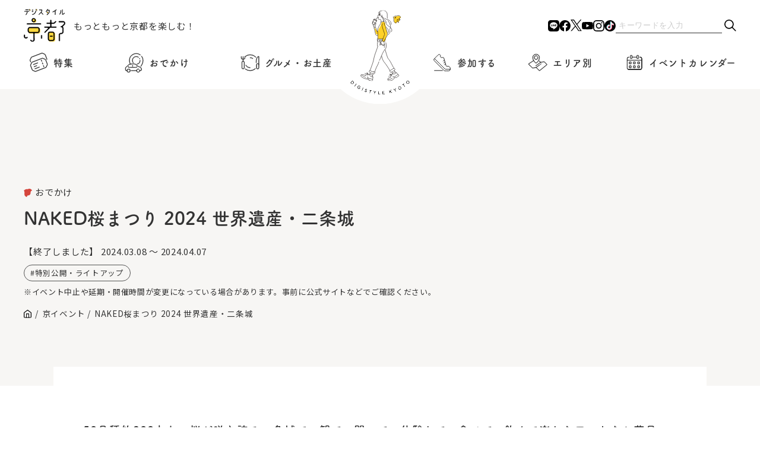

--- FILE ---
content_type: text/html; charset=UTF-8
request_url: https://www.digistyle-kyoto.com/event/39246
body_size: 15583
content:
<!DOCTYPE html><html lang="ja"><head><meta charset="utf-8">
<meta http-equiv="X-UA-Compatible" content="IE=edge">
<meta name="viewport" content="width=device-width,initial-scale=1">
<!-------------------- ページ情報 -------------------------->
<meta name="keywords" content="京都,イベント,観光,旅行,コース,おすすめ,お祭り,穴場,デート,美術館,芸術,アート,博物館,グルメ,口コミ,タカラサプライコミュニケーションズ株式会社">
<title>NAKED桜まつり 2024 世界遺産・二条城 | デジスタイル京都｜京都のイベント、観光、グルメ、お出かけスポットなどの情報満載 “京都を楽しむプロ”がおすすめするいろんな情報満載サイト</title>
<!------------------ favicon ----------------------->
<link rel="shortcut icon" href="https://www.digistyle-kyoto.com/assets/faviicon/favicon.ico">
<link rel="icon" href="https://www.digistyle-kyoto.com/assets/faviicon/favicon.ico">
<link rel="apple-touch-icon" href="https://www.digistyle-kyoto.com/assets/faviicon/favicon.ico">
<!-------------------- CSS -------------------------->
<link rel="stylesheet" href="https://cdn.jsdelivr.net/npm/swiper@8/swiper-bundle.min.css"/>
<link rel="stylesheet" href="https://www.digistyle-kyoto.com/assets/css/styles.css?ver2.8">
<link rel="stylesheet" href="https://www.digistyle-kyoto.com/assets/css/styles-sp.css?ver2.6">
<!-------------------- JS -------------------------->
<script src="https://www.digistyle-kyoto.com/assets/js/jquery-3.7.1.min.js"></script>
<!-------------------- slider -------------------------->
<script src="https://cdn.jsdelivr.net/npm/swiper@8/swiper-bundle.min.js"></script>
<script>
  (function(d) {
    var config = {
      kitId: 'fhe1aho',
      scriptTimeout: 3000,
      async: true
    },
    h=d.documentElement,t=setTimeout(function(){h.className=h.className.replace(/\bwf-loading\b/g,"")+" wf-inactive";},config.scriptTimeout),tk=d.createElement("script"),f=false,s=d.getElementsByTagName("script")[0],a;h.className+=" wf-loading";tk.src='https://use.typekit.net/'+config.kitId+'.js';tk.async=true;tk.onload=tk.onreadystatechange=function(){a=this.readyState;if(f||a&&a!="complete"&&a!="loaded")return;f=true;clearTimeout(t);try{Typekit.load(config)}catch(e){}};s.parentNode.insertBefore(tk,s)
  })(document);
</script>
<script async src="https://yads.c.yimg.jp/js/yads-async.js"></script>


<script type="text/javascript">
(function(i,s,o,g,r,a,m){i['GoogleAnalyticsObject']=r;i[r]=i[r]||function(){
  (i[r].q=i[r].q||[]).push(arguments)},i[r].l=1*new Date();a=s.createElement(o),

m=s.getElementsByTagName(o)[0];a.async=1;a.src=g;m.parentNode.insertBefore(a,m)

})(window,document,'script','https://www.google-analytics.com/analytics.js','ga');

  ga('create', 'UA-622410-1', 'auto');
  ga('send', 'pageview');
</script>

<!-- Global site tag (gtag.js) - Google Analytics -->
<script async src="https://www.googletagmanager.com/gtag/js?id=G-RN1J1DZHXQ"></script>
<script>
window.dataLayer = window.dataLayer || [];
function gtag(){dataLayer.push(arguments);}
gtag('js', new Date());
gtag('config', 'G-RN1J1DZHXQ');
</script>

<!-- event ogimage start -->
  <meta property="og:image" content="https://www.digistyle-kyoto.com/manager/wp-content/uploads/2024/02/9475-1.jpg" />
  <meta property="og:image:secure_url" content="https://www.digistyle-kyoto.com/manager/wp-content/uploads/2024/02/9475-1.jpg" />
  <meta name="twitter:image" content="https://www.digistyle-kyoto.com/manager/wp-content/uploads/2024/02/9475-1.jpg" />
<!-- event ogimage end -->
 
	<style>img:is([sizes="auto" i], [sizes^="auto," i]) { contain-intrinsic-size: 3000px 1500px }</style>
	
		<!-- All in One SEO 4.9.1 - aioseo.com -->
	<meta name="description" content="50品種約300本もの桜が咲き誇る二条城で、観て、聞いて、体験して、食べて、飲んで楽しむアートなお花見 &amp;nb" />
	<meta name="robots" content="max-image-preview:large" />
	<link rel="canonical" href="https://www.digistyle-kyoto.com/event/39246" />
	<meta name="generator" content="All in One SEO (AIOSEO) 4.9.1" />
		<meta property="og:locale" content="ja_JP" />
		<meta property="og:site_name" content="デジスタイル京都｜京都のイベント、観光、グルメ、お出かけスポットなどの情報満載　“京都を楽しむプロ”がおすすめするいろんな情報満載サイト" />
		<meta property="og:type" content="article" />
		<meta property="og:title" content="NAKED桜まつり 2024 世界遺産・二条城 | デジスタイル京都｜京都のイベント、観光、グルメ、お出かけスポットなどの情報満載 “京都を楽しむプロ”がおすすめするいろんな情報満載サイト" />
		<meta property="og:description" content="50品種約300本もの桜が咲き誇る二条城で、観て、聞いて、体験して、食べて、飲んで楽しむアートなお花見 &amp;nb" />
		<meta property="og:url" content="https://www.digistyle-kyoto.com/event/39246" />
		<meta property="og:image" content="https://www.digistyle-kyoto.com/manager/wp-content/uploads/2024/02/9475-6.jpg" />
		<meta property="og:image:secure_url" content="https://www.digistyle-kyoto.com/manager/wp-content/uploads/2024/02/9475-6.jpg" />
		<meta property="og:image:width" content="960" />
		<meta property="og:image:height" content="639" />
		<meta property="article:published_time" content="2024-02-14T05:15:18+09:00" />
		<meta property="article:modified_time" content="2024-04-17T13:36:14+09:00" />
		<meta property="article:publisher" content="https://facebook.com/digistylekyoto" />
		<meta name="twitter:card" content="summary_large_image" />
		<meta name="twitter:site" content="@digistylekyoto" />
		<meta name="twitter:title" content="NAKED桜まつり 2024 世界遺産・二条城 | デジスタイル京都｜京都のイベント、観光、グルメ、お出かけスポットなどの情報満載 “京都を楽しむプロ”がおすすめするいろんな情報満載サイト" />
		<meta name="twitter:description" content="50品種約300本もの桜が咲き誇る二条城で、観て、聞いて、体験して、食べて、飲んで楽しむアートなお花見 &amp;nb" />
		<meta name="twitter:image" content="https://www.digistyle-kyoto.com/manager/wp-content/uploads/2024/02/9475-6.jpg" />
		<script type="application/ld+json" class="aioseo-schema">
			{"@context":"https:\/\/schema.org","@graph":[{"@type":"BreadcrumbList","@id":"https:\/\/www.digistyle-kyoto.com\/event\/39246#breadcrumblist","itemListElement":[{"@type":"ListItem","@id":"https:\/\/www.digistyle-kyoto.com#listItem","position":1,"name":"\u5bb6","item":"https:\/\/www.digistyle-kyoto.com","nextItem":{"@type":"ListItem","@id":"https:\/\/www.digistyle-kyoto.com\/event#listItem","name":"\u4eac\u30a4\u30d9\u30f3\u30c8"}},{"@type":"ListItem","@id":"https:\/\/www.digistyle-kyoto.com\/event#listItem","position":2,"name":"\u4eac\u30a4\u30d9\u30f3\u30c8","item":"https:\/\/www.digistyle-kyoto.com\/event","nextItem":{"@type":"ListItem","@id":"https:\/\/www.digistyle-kyoto.com\/category\/tourism#listItem","name":"\u304a\u3067\u304b\u3051"},"previousItem":{"@type":"ListItem","@id":"https:\/\/www.digistyle-kyoto.com#listItem","name":"\u5bb6"}},{"@type":"ListItem","@id":"https:\/\/www.digistyle-kyoto.com\/category\/tourism#listItem","position":3,"name":"\u304a\u3067\u304b\u3051","item":"https:\/\/www.digistyle-kyoto.com\/category\/tourism","nextItem":{"@type":"ListItem","@id":"https:\/\/www.digistyle-kyoto.com\/event\/39246#listItem","name":"NAKED\u685c\u307e\u3064\u308a 2024 \u4e16\u754c\u907a\u7523\u30fb\u4e8c\u6761\u57ce"},"previousItem":{"@type":"ListItem","@id":"https:\/\/www.digistyle-kyoto.com\/event#listItem","name":"\u4eac\u30a4\u30d9\u30f3\u30c8"}},{"@type":"ListItem","@id":"https:\/\/www.digistyle-kyoto.com\/event\/39246#listItem","position":4,"name":"NAKED\u685c\u307e\u3064\u308a 2024 \u4e16\u754c\u907a\u7523\u30fb\u4e8c\u6761\u57ce","previousItem":{"@type":"ListItem","@id":"https:\/\/www.digistyle-kyoto.com\/category\/tourism#listItem","name":"\u304a\u3067\u304b\u3051"}}]},{"@type":"Organization","@id":"https:\/\/www.digistyle-kyoto.com\/#organization","name":"\u30c7\u30b8\u30b9\u30bf\u30a4\u30eb\u4eac\u90fd","description":"\u30c7\u30b8\u30b9\u30bf\u30a4\u30eb\u4eac\u90fd\u306f\u3001\u4eac\u90fd\u3067\u958b\u50ac\u3055\u308c\u3066\u3044\u308b\u7f8e\u8853\u9928\u30fb\u535a\u7269\u9928\u306e\u5c55\u89a7\u4f1a\u3084\u3001\u821e\u53f0\u30fb\u6f14\u5287\u3001\u7279\u5225\u62dd\u89b3\u306a\u3069\u306e\u30a4\u30d9\u30f3\u30c8\uff06\u89b3\u5149\u60c5\u5831\u304c\u6e80\u8f09\u306aWeb\u30b5\u30a4\u30c8\u3067\u3059\u3002\u4eac\u90fd\u62e0\u70b9\u306e\u8001\u8217\u4f01\u696d\u30fb\u30bf\u30ab\u30e9\u30b5\u30d7\u30e9\u30a4\u30b3\u30df\u30e5\u30cb\u30b1\u30fc\u30b7\u30e7\u30f3\u30ba\u682a\u5f0f\u4f1a\u793e\u3067\u50cd\u304f\u4eac\u90fd\u5927\u597d\u304d\u30e1\u30f3\u30d0\u30fc\u304c\u904b\u55b6\u3057\u3066\u3044\u307e\u3059","url":"https:\/\/www.digistyle-kyoto.com\/","sameAs":["https:\/\/www.instagram.com\/digistyle_kyoto\/","https:\/\/www.tiktok.com\/@digistylekyoto?_t=8jXhmtvssRm&_r=1","https:\/\/www.youtube.com\/digistylekyoto"]},{"@type":"WebPage","@id":"https:\/\/www.digistyle-kyoto.com\/event\/39246#webpage","url":"https:\/\/www.digistyle-kyoto.com\/event\/39246","name":"NAKED\u685c\u307e\u3064\u308a 2024 \u4e16\u754c\u907a\u7523\u30fb\u4e8c\u6761\u57ce | \u30c7\u30b8\u30b9\u30bf\u30a4\u30eb\u4eac\u90fd\uff5c\u4eac\u90fd\u306e\u30a4\u30d9\u30f3\u30c8\u3001\u89b3\u5149\u3001\u30b0\u30eb\u30e1\u3001\u304a\u51fa\u304b\u3051\u30b9\u30dd\u30c3\u30c8\u306a\u3069\u306e\u60c5\u5831\u6e80\u8f09 \u201c\u4eac\u90fd\u3092\u697d\u3057\u3080\u30d7\u30ed\u201d\u304c\u304a\u3059\u3059\u3081\u3059\u308b\u3044\u308d\u3093\u306a\u60c5\u5831\u6e80\u8f09\u30b5\u30a4\u30c8","description":"50\u54c1\u7a2e\u7d04300\u672c\u3082\u306e\u685c\u304c\u54b2\u304d\u8a87\u308b\u4e8c\u6761\u57ce\u3067\u3001\u89b3\u3066\u3001\u805e\u3044\u3066\u3001\u4f53\u9a13\u3057\u3066\u3001\u98df\u3079\u3066\u3001\u98f2\u3093\u3067\u697d\u3057\u3080\u30a2\u30fc\u30c8\u306a\u304a\u82b1\u898b &nb","inLanguage":"ja","isPartOf":{"@id":"https:\/\/www.digistyle-kyoto.com\/#website"},"breadcrumb":{"@id":"https:\/\/www.digistyle-kyoto.com\/event\/39246#breadcrumblist"},"datePublished":"2024-02-14T14:15:18+09:00","dateModified":"2024-04-17T13:36:14+09:00"},{"@type":"WebSite","@id":"https:\/\/www.digistyle-kyoto.com\/#website","url":"https:\/\/www.digistyle-kyoto.com\/","name":"\u30c7\u30b8\u30b9\u30bf\u30a4\u30eb\u4eac\u90fd","description":"\u30c7\u30b8\u30b9\u30bf\u30a4\u30eb\u4eac\u90fd\u306f\u3001\u4eac\u90fd\u3067\u958b\u50ac\u3055\u308c\u3066\u3044\u308b\u7f8e\u8853\u9928\u30fb\u535a\u7269\u9928\u306e\u5c55\u89a7\u4f1a\u3084\u3001\u821e\u53f0\u30fb\u6f14\u5287\u3001\u7279\u5225\u62dd\u89b3\u306a\u3069\u306e\u30a4\u30d9\u30f3\u30c8\uff06\u89b3\u5149\u60c5\u5831\u304c\u6e80\u8f09\u306aWeb\u30b5\u30a4\u30c8\u3067\u3059\u3002\u4eac\u90fd\u62e0\u70b9\u306e\u8001\u8217\u4f01\u696d\u30fb\u30bf\u30ab\u30e9\u30b5\u30d7\u30e9\u30a4\u30b3\u30df\u30e5\u30cb\u30b1\u30fc\u30b7\u30e7\u30f3\u30ba\u682a\u5f0f\u4f1a\u793e\u3067\u50cd\u304f\u4eac\u90fd\u5927\u597d\u304d\u30e1\u30f3\u30d0\u30fc\u304c\u904b\u55b6\u3057\u3066\u3044\u307e\u3059","inLanguage":"ja","publisher":{"@id":"https:\/\/www.digistyle-kyoto.com\/#organization"}}]}
		</script>
		<!-- All in One SEO -->

<script type="text/javascript">
/* <![CDATA[ */
window._wpemojiSettings = {"baseUrl":"https:\/\/s.w.org\/images\/core\/emoji\/16.0.1\/72x72\/","ext":".png","svgUrl":"https:\/\/s.w.org\/images\/core\/emoji\/16.0.1\/svg\/","svgExt":".svg","source":{"concatemoji":"https:\/\/www.digistyle-kyoto.com\/manager\/wp-includes\/js\/wp-emoji-release.min.js?ver=6.8.3"}};
/*! This file is auto-generated */
!function(s,n){var o,i,e;function c(e){try{var t={supportTests:e,timestamp:(new Date).valueOf()};sessionStorage.setItem(o,JSON.stringify(t))}catch(e){}}function p(e,t,n){e.clearRect(0,0,e.canvas.width,e.canvas.height),e.fillText(t,0,0);var t=new Uint32Array(e.getImageData(0,0,e.canvas.width,e.canvas.height).data),a=(e.clearRect(0,0,e.canvas.width,e.canvas.height),e.fillText(n,0,0),new Uint32Array(e.getImageData(0,0,e.canvas.width,e.canvas.height).data));return t.every(function(e,t){return e===a[t]})}function u(e,t){e.clearRect(0,0,e.canvas.width,e.canvas.height),e.fillText(t,0,0);for(var n=e.getImageData(16,16,1,1),a=0;a<n.data.length;a++)if(0!==n.data[a])return!1;return!0}function f(e,t,n,a){switch(t){case"flag":return n(e,"\ud83c\udff3\ufe0f\u200d\u26a7\ufe0f","\ud83c\udff3\ufe0f\u200b\u26a7\ufe0f")?!1:!n(e,"\ud83c\udde8\ud83c\uddf6","\ud83c\udde8\u200b\ud83c\uddf6")&&!n(e,"\ud83c\udff4\udb40\udc67\udb40\udc62\udb40\udc65\udb40\udc6e\udb40\udc67\udb40\udc7f","\ud83c\udff4\u200b\udb40\udc67\u200b\udb40\udc62\u200b\udb40\udc65\u200b\udb40\udc6e\u200b\udb40\udc67\u200b\udb40\udc7f");case"emoji":return!a(e,"\ud83e\udedf")}return!1}function g(e,t,n,a){var r="undefined"!=typeof WorkerGlobalScope&&self instanceof WorkerGlobalScope?new OffscreenCanvas(300,150):s.createElement("canvas"),o=r.getContext("2d",{willReadFrequently:!0}),i=(o.textBaseline="top",o.font="600 32px Arial",{});return e.forEach(function(e){i[e]=t(o,e,n,a)}),i}function t(e){var t=s.createElement("script");t.src=e,t.defer=!0,s.head.appendChild(t)}"undefined"!=typeof Promise&&(o="wpEmojiSettingsSupports",i=["flag","emoji"],n.supports={everything:!0,everythingExceptFlag:!0},e=new Promise(function(e){s.addEventListener("DOMContentLoaded",e,{once:!0})}),new Promise(function(t){var n=function(){try{var e=JSON.parse(sessionStorage.getItem(o));if("object"==typeof e&&"number"==typeof e.timestamp&&(new Date).valueOf()<e.timestamp+604800&&"object"==typeof e.supportTests)return e.supportTests}catch(e){}return null}();if(!n){if("undefined"!=typeof Worker&&"undefined"!=typeof OffscreenCanvas&&"undefined"!=typeof URL&&URL.createObjectURL&&"undefined"!=typeof Blob)try{var e="postMessage("+g.toString()+"("+[JSON.stringify(i),f.toString(),p.toString(),u.toString()].join(",")+"));",a=new Blob([e],{type:"text/javascript"}),r=new Worker(URL.createObjectURL(a),{name:"wpTestEmojiSupports"});return void(r.onmessage=function(e){c(n=e.data),r.terminate(),t(n)})}catch(e){}c(n=g(i,f,p,u))}t(n)}).then(function(e){for(var t in e)n.supports[t]=e[t],n.supports.everything=n.supports.everything&&n.supports[t],"flag"!==t&&(n.supports.everythingExceptFlag=n.supports.everythingExceptFlag&&n.supports[t]);n.supports.everythingExceptFlag=n.supports.everythingExceptFlag&&!n.supports.flag,n.DOMReady=!1,n.readyCallback=function(){n.DOMReady=!0}}).then(function(){return e}).then(function(){var e;n.supports.everything||(n.readyCallback(),(e=n.source||{}).concatemoji?t(e.concatemoji):e.wpemoji&&e.twemoji&&(t(e.twemoji),t(e.wpemoji)))}))}((window,document),window._wpemojiSettings);
/* ]]> */
</script>
<link rel='stylesheet' id='sbi_styles-css' href='https://www.digistyle-kyoto.com/manager/wp-content/plugins/instagram-feed/css/sbi-styles.min.css?ver=6.10.0' type='text/css' media='all' />
<style id='wp-emoji-styles-inline-css' type='text/css'>

	img.wp-smiley, img.emoji {
		display: inline !important;
		border: none !important;
		box-shadow: none !important;
		height: 1em !important;
		width: 1em !important;
		margin: 0 0.07em !important;
		vertical-align: -0.1em !important;
		background: none !important;
		padding: 0 !important;
	}
</style>
<link rel='stylesheet' id='wp-block-library-css' href='https://www.digistyle-kyoto.com/manager/wp-includes/css/dist/block-library/style.min.css?ver=6.8.3' type='text/css' media='all' />
<style id='classic-theme-styles-inline-css' type='text/css'>
/*! This file is auto-generated */
.wp-block-button__link{color:#fff;background-color:#32373c;border-radius:9999px;box-shadow:none;text-decoration:none;padding:calc(.667em + 2px) calc(1.333em + 2px);font-size:1.125em}.wp-block-file__button{background:#32373c;color:#fff;text-decoration:none}
</style>
<link rel='stylesheet' id='aioseo/css/src/vue/standalone/blocks/table-of-contents/global.scss-css' href='https://www.digistyle-kyoto.com/manager/wp-content/plugins/all-in-one-seo-pack/dist/Lite/assets/css/table-of-contents/global.e90f6d47.css?ver=4.9.1' type='text/css' media='all' />
<style id='global-styles-inline-css' type='text/css'>
:root{--wp--preset--aspect-ratio--square: 1;--wp--preset--aspect-ratio--4-3: 4/3;--wp--preset--aspect-ratio--3-4: 3/4;--wp--preset--aspect-ratio--3-2: 3/2;--wp--preset--aspect-ratio--2-3: 2/3;--wp--preset--aspect-ratio--16-9: 16/9;--wp--preset--aspect-ratio--9-16: 9/16;--wp--preset--color--black: #000000;--wp--preset--color--cyan-bluish-gray: #abb8c3;--wp--preset--color--white: #ffffff;--wp--preset--color--pale-pink: #f78da7;--wp--preset--color--vivid-red: #cf2e2e;--wp--preset--color--luminous-vivid-orange: #ff6900;--wp--preset--color--luminous-vivid-amber: #fcb900;--wp--preset--color--light-green-cyan: #7bdcb5;--wp--preset--color--vivid-green-cyan: #00d084;--wp--preset--color--pale-cyan-blue: #8ed1fc;--wp--preset--color--vivid-cyan-blue: #0693e3;--wp--preset--color--vivid-purple: #9b51e0;--wp--preset--gradient--vivid-cyan-blue-to-vivid-purple: linear-gradient(135deg,rgba(6,147,227,1) 0%,rgb(155,81,224) 100%);--wp--preset--gradient--light-green-cyan-to-vivid-green-cyan: linear-gradient(135deg,rgb(122,220,180) 0%,rgb(0,208,130) 100%);--wp--preset--gradient--luminous-vivid-amber-to-luminous-vivid-orange: linear-gradient(135deg,rgba(252,185,0,1) 0%,rgba(255,105,0,1) 100%);--wp--preset--gradient--luminous-vivid-orange-to-vivid-red: linear-gradient(135deg,rgba(255,105,0,1) 0%,rgb(207,46,46) 100%);--wp--preset--gradient--very-light-gray-to-cyan-bluish-gray: linear-gradient(135deg,rgb(238,238,238) 0%,rgb(169,184,195) 100%);--wp--preset--gradient--cool-to-warm-spectrum: linear-gradient(135deg,rgb(74,234,220) 0%,rgb(151,120,209) 20%,rgb(207,42,186) 40%,rgb(238,44,130) 60%,rgb(251,105,98) 80%,rgb(254,248,76) 100%);--wp--preset--gradient--blush-light-purple: linear-gradient(135deg,rgb(255,206,236) 0%,rgb(152,150,240) 100%);--wp--preset--gradient--blush-bordeaux: linear-gradient(135deg,rgb(254,205,165) 0%,rgb(254,45,45) 50%,rgb(107,0,62) 100%);--wp--preset--gradient--luminous-dusk: linear-gradient(135deg,rgb(255,203,112) 0%,rgb(199,81,192) 50%,rgb(65,88,208) 100%);--wp--preset--gradient--pale-ocean: linear-gradient(135deg,rgb(255,245,203) 0%,rgb(182,227,212) 50%,rgb(51,167,181) 100%);--wp--preset--gradient--electric-grass: linear-gradient(135deg,rgb(202,248,128) 0%,rgb(113,206,126) 100%);--wp--preset--gradient--midnight: linear-gradient(135deg,rgb(2,3,129) 0%,rgb(40,116,252) 100%);--wp--preset--font-size--small: 13px;--wp--preset--font-size--medium: 20px;--wp--preset--font-size--large: 36px;--wp--preset--font-size--x-large: 42px;--wp--preset--spacing--20: 0.44rem;--wp--preset--spacing--30: 0.67rem;--wp--preset--spacing--40: 1rem;--wp--preset--spacing--50: 1.5rem;--wp--preset--spacing--60: 2.25rem;--wp--preset--spacing--70: 3.38rem;--wp--preset--spacing--80: 5.06rem;--wp--preset--shadow--natural: 6px 6px 9px rgba(0, 0, 0, 0.2);--wp--preset--shadow--deep: 12px 12px 50px rgba(0, 0, 0, 0.4);--wp--preset--shadow--sharp: 6px 6px 0px rgba(0, 0, 0, 0.2);--wp--preset--shadow--outlined: 6px 6px 0px -3px rgba(255, 255, 255, 1), 6px 6px rgba(0, 0, 0, 1);--wp--preset--shadow--crisp: 6px 6px 0px rgba(0, 0, 0, 1);}:where(.is-layout-flex){gap: 0.5em;}:where(.is-layout-grid){gap: 0.5em;}body .is-layout-flex{display: flex;}.is-layout-flex{flex-wrap: wrap;align-items: center;}.is-layout-flex > :is(*, div){margin: 0;}body .is-layout-grid{display: grid;}.is-layout-grid > :is(*, div){margin: 0;}:where(.wp-block-columns.is-layout-flex){gap: 2em;}:where(.wp-block-columns.is-layout-grid){gap: 2em;}:where(.wp-block-post-template.is-layout-flex){gap: 1.25em;}:where(.wp-block-post-template.is-layout-grid){gap: 1.25em;}.has-black-color{color: var(--wp--preset--color--black) !important;}.has-cyan-bluish-gray-color{color: var(--wp--preset--color--cyan-bluish-gray) !important;}.has-white-color{color: var(--wp--preset--color--white) !important;}.has-pale-pink-color{color: var(--wp--preset--color--pale-pink) !important;}.has-vivid-red-color{color: var(--wp--preset--color--vivid-red) !important;}.has-luminous-vivid-orange-color{color: var(--wp--preset--color--luminous-vivid-orange) !important;}.has-luminous-vivid-amber-color{color: var(--wp--preset--color--luminous-vivid-amber) !important;}.has-light-green-cyan-color{color: var(--wp--preset--color--light-green-cyan) !important;}.has-vivid-green-cyan-color{color: var(--wp--preset--color--vivid-green-cyan) !important;}.has-pale-cyan-blue-color{color: var(--wp--preset--color--pale-cyan-blue) !important;}.has-vivid-cyan-blue-color{color: var(--wp--preset--color--vivid-cyan-blue) !important;}.has-vivid-purple-color{color: var(--wp--preset--color--vivid-purple) !important;}.has-black-background-color{background-color: var(--wp--preset--color--black) !important;}.has-cyan-bluish-gray-background-color{background-color: var(--wp--preset--color--cyan-bluish-gray) !important;}.has-white-background-color{background-color: var(--wp--preset--color--white) !important;}.has-pale-pink-background-color{background-color: var(--wp--preset--color--pale-pink) !important;}.has-vivid-red-background-color{background-color: var(--wp--preset--color--vivid-red) !important;}.has-luminous-vivid-orange-background-color{background-color: var(--wp--preset--color--luminous-vivid-orange) !important;}.has-luminous-vivid-amber-background-color{background-color: var(--wp--preset--color--luminous-vivid-amber) !important;}.has-light-green-cyan-background-color{background-color: var(--wp--preset--color--light-green-cyan) !important;}.has-vivid-green-cyan-background-color{background-color: var(--wp--preset--color--vivid-green-cyan) !important;}.has-pale-cyan-blue-background-color{background-color: var(--wp--preset--color--pale-cyan-blue) !important;}.has-vivid-cyan-blue-background-color{background-color: var(--wp--preset--color--vivid-cyan-blue) !important;}.has-vivid-purple-background-color{background-color: var(--wp--preset--color--vivid-purple) !important;}.has-black-border-color{border-color: var(--wp--preset--color--black) !important;}.has-cyan-bluish-gray-border-color{border-color: var(--wp--preset--color--cyan-bluish-gray) !important;}.has-white-border-color{border-color: var(--wp--preset--color--white) !important;}.has-pale-pink-border-color{border-color: var(--wp--preset--color--pale-pink) !important;}.has-vivid-red-border-color{border-color: var(--wp--preset--color--vivid-red) !important;}.has-luminous-vivid-orange-border-color{border-color: var(--wp--preset--color--luminous-vivid-orange) !important;}.has-luminous-vivid-amber-border-color{border-color: var(--wp--preset--color--luminous-vivid-amber) !important;}.has-light-green-cyan-border-color{border-color: var(--wp--preset--color--light-green-cyan) !important;}.has-vivid-green-cyan-border-color{border-color: var(--wp--preset--color--vivid-green-cyan) !important;}.has-pale-cyan-blue-border-color{border-color: var(--wp--preset--color--pale-cyan-blue) !important;}.has-vivid-cyan-blue-border-color{border-color: var(--wp--preset--color--vivid-cyan-blue) !important;}.has-vivid-purple-border-color{border-color: var(--wp--preset--color--vivid-purple) !important;}.has-vivid-cyan-blue-to-vivid-purple-gradient-background{background: var(--wp--preset--gradient--vivid-cyan-blue-to-vivid-purple) !important;}.has-light-green-cyan-to-vivid-green-cyan-gradient-background{background: var(--wp--preset--gradient--light-green-cyan-to-vivid-green-cyan) !important;}.has-luminous-vivid-amber-to-luminous-vivid-orange-gradient-background{background: var(--wp--preset--gradient--luminous-vivid-amber-to-luminous-vivid-orange) !important;}.has-luminous-vivid-orange-to-vivid-red-gradient-background{background: var(--wp--preset--gradient--luminous-vivid-orange-to-vivid-red) !important;}.has-very-light-gray-to-cyan-bluish-gray-gradient-background{background: var(--wp--preset--gradient--very-light-gray-to-cyan-bluish-gray) !important;}.has-cool-to-warm-spectrum-gradient-background{background: var(--wp--preset--gradient--cool-to-warm-spectrum) !important;}.has-blush-light-purple-gradient-background{background: var(--wp--preset--gradient--blush-light-purple) !important;}.has-blush-bordeaux-gradient-background{background: var(--wp--preset--gradient--blush-bordeaux) !important;}.has-luminous-dusk-gradient-background{background: var(--wp--preset--gradient--luminous-dusk) !important;}.has-pale-ocean-gradient-background{background: var(--wp--preset--gradient--pale-ocean) !important;}.has-electric-grass-gradient-background{background: var(--wp--preset--gradient--electric-grass) !important;}.has-midnight-gradient-background{background: var(--wp--preset--gradient--midnight) !important;}.has-small-font-size{font-size: var(--wp--preset--font-size--small) !important;}.has-medium-font-size{font-size: var(--wp--preset--font-size--medium) !important;}.has-large-font-size{font-size: var(--wp--preset--font-size--large) !important;}.has-x-large-font-size{font-size: var(--wp--preset--font-size--x-large) !important;}
:where(.wp-block-post-template.is-layout-flex){gap: 1.25em;}:where(.wp-block-post-template.is-layout-grid){gap: 1.25em;}
:where(.wp-block-columns.is-layout-flex){gap: 2em;}:where(.wp-block-columns.is-layout-grid){gap: 2em;}
:root :where(.wp-block-pullquote){font-size: 1.5em;line-height: 1.6;}
</style>
<link rel='stylesheet' id='toc-screen-css' href='https://www.digistyle-kyoto.com/manager/wp-content/plugins/table-of-contents-plus/screen.min.css?ver=2411.1' type='text/css' media='all' />
<style id='toc-screen-inline-css' type='text/css'>
div#toc_container {width: 100%;}div#toc_container ul li {font-size: 100%;}
</style>
<link rel='stylesheet' id='style-css' href='https://www.digistyle-kyoto.com/manager/wp-content/themes/original/style.css?ver=6.8.3' type='text/css' media='all' />
<link rel='stylesheet' id='wp-pagenavi-css' href='https://www.digistyle-kyoto.com/manager/wp-content/plugins/wp-pagenavi/pagenavi-css.css?ver=2.70' type='text/css' media='all' />
<script type="text/javascript" src="https://www.digistyle-kyoto.com/manager/wp-includes/js/jquery/jquery.min.js?ver=3.7.1" id="jquery-core-js"></script>
<script type="text/javascript" src="https://www.digistyle-kyoto.com/manager/wp-includes/js/jquery/jquery-migrate.min.js?ver=3.4.1" id="jquery-migrate-js"></script>
<link rel="https://api.w.org/" href="https://www.digistyle-kyoto.com/wp-json/" /><link rel="alternate" title="JSON" type="application/json" href="https://www.digistyle-kyoto.com/wp-json/wp/v2/event/39246" /><link rel="EditURI" type="application/rsd+xml" title="RSD" href="https://www.digistyle-kyoto.com/manager/xmlrpc.php?rsd" />
<meta name="generator" content="WordPress 6.8.3" />
<link rel="alternate" title="oEmbed (JSON)" type="application/json+oembed" href="https://www.digistyle-kyoto.com/wp-json/oembed/1.0/embed?url=https%3A%2F%2Fwww.digistyle-kyoto.com%2Fevent%2F39246" />
<link rel="alternate" title="oEmbed (XML)" type="text/xml+oembed" href="https://www.digistyle-kyoto.com/wp-json/oembed/1.0/embed?url=https%3A%2F%2Fwww.digistyle-kyoto.com%2Fevent%2F39246&#038;format=xml" />
<meta name="generator" content="Elementor 3.33.2; features: e_font_icon_svg, additional_custom_breakpoints; settings: css_print_method-external, google_font-enabled, font_display-swap">
			<style>
				.e-con.e-parent:nth-of-type(n+4):not(.e-lazyloaded):not(.e-no-lazyload),
				.e-con.e-parent:nth-of-type(n+4):not(.e-lazyloaded):not(.e-no-lazyload) * {
					background-image: none !important;
				}
				@media screen and (max-height: 1024px) {
					.e-con.e-parent:nth-of-type(n+3):not(.e-lazyloaded):not(.e-no-lazyload),
					.e-con.e-parent:nth-of-type(n+3):not(.e-lazyloaded):not(.e-no-lazyload) * {
						background-image: none !important;
					}
				}
				@media screen and (max-height: 640px) {
					.e-con.e-parent:nth-of-type(n+2):not(.e-lazyloaded):not(.e-no-lazyload),
					.e-con.e-parent:nth-of-type(n+2):not(.e-lazyloaded):not(.e-no-lazyload) * {
						background-image: none !important;
					}
				}
			</style>
			</head>
<body class="wp-singular event-template-default single single-event postid-39246 wp-theme-original elementor-default elementor-kit-40302">
<!-------------------- header start -------------------------->
<div class="wrapper">
  <header class="header js-header">
    <div class="header-container">

      <div class="header-top">
        <div class="header-logo">
          <a href="https://www.digistyle-kyoto.com/" class="header-logo-link">
            <img src="https://www.digistyle-kyoto.com/assets/img/logo/logo_txt.svg" alt="デジスタイル京都" decoding="async">
            <p class="header-logo-txt">もっともっと<br class="sp">京都を楽しむ！</p>
          </a>
        </div>
        <div class="sns">
          <ul class="sns-list">
            <li class="sns-item"><a href="https://line.me/R/ti/p/@180htslk?oat_content=url" class="sns-link" target="_blank"><img src="https://www.digistyle-kyoto.com/assets/img/sns/icon_line.svg" alt="公式LINE"></a></li>
            <li class="sns-item"><a href="https://facebook.com/digistylekyoto" class="sns-link" target="_blank"><img src="https://www.digistyle-kyoto.com/assets/img/sns/icon_facebook.svg" alt="公式Facebook"></a></li>
            <li class="sns-item"><a href="https://twitter.com/digistylekyoto" class="sns-link" target="_blank"><img src="https://www.digistyle-kyoto.com/assets/img/sns/icon_x.svg" alt="公式X"></a></li>
            <li class="sns-item"><a href="https://www.youtube.com/digistylekyoto" class="sns-link" target="_blank"><img src="https://www.digistyle-kyoto.com/assets/img/sns/icon_youtube.svg" alt="公式YouTube"></a></li>
            <li class="sns-item"><a href="https://www.instagram.com/digistyle_kyoto/" class="sns-link" target="_blank"><img src="https://www.digistyle-kyoto.com/assets/img/sns/icon_instagram.svg" alt="公式instagram"></a></li>
            <li class="sns-item"><a href="https://www.tiktok.com/@digistylekyoto?_t=8jXhmtvssRm&_r=1" class="sns-link" target="_blank"><img src="https://www.digistyle-kyoto.com/assets/img/sns/icon_tiktok.svg" alt="公式Tiktok"></a></li>
          </ul>
          <div class="search">
			  	 <form action="https://www.digistyle-kyoto.com/" method="get" class="Search-form-style">
    <input type="text" name="s" value="" placeholder="キーワードを入力" id="s" class="form-text">
    <button type="submit" id="s" class="search-btn" aria-label="検索"><span class="dashicons dashicons-search"></span></button>
</form>          </div>
        </div>
      </div><!-- [/header-top] -->

      <div class="header-bottom">
        <div class="header-menu js-menu">
          <div class="header-menu-container">

          <div class="search sp">
            <form action="https://www.digistyle-kyoto.com/" method="get" class="Search-form-style">
              <input type="text" name="s" value="" placeholder="キーワードを入力" id="s" class="form-text">
              <button type="submit" id="s" class="search-btn" aria-label="検索"><span class="dashicons dashicons-search"></span></button>
            </form>            
          </div>

            <nav class="header-nav h-font">
              <ul class="header-nav-list">
                <li class="header-nav-item"><a href="https://www.digistyle-kyoto.com/special/" class="header-nav-link"><img src="https://www.digistyle-kyoto.com/assets/img/icon/icon_special.svg" alt="">特集</a></li>
                <li class="header-nav-item"><a href="https://www.digistyle-kyoto.com/tourism/" class="header-nav-link"><img src="https://www.digistyle-kyoto.com/assets/img/icon/icon_tourism.svg" alt="">おでかけ</a></li>
                <li class="header-nav-item"><a href="https://www.digistyle-kyoto.com/gourmet/" class="header-nav-link"><img src="https://www.digistyle-kyoto.com/assets/img/icon/icon_gourmet.svg" alt="">グルメ・お土産</a></li>
              </ul>
              <ul class="header-nav-list">
                <li class="header-nav-item"><a href="https://www.digistyle-kyoto.com/experience/" class="header-nav-link"><img src="https://www.digistyle-kyoto.com/assets/img/icon/icon_experience.svg" alt="">参加する</a></li>
                <li class="header-nav-item"><a href="https://www.digistyle-kyoto.com/area/" class="header-nav-link"><img src="https://www.digistyle-kyoto.com/assets/img/icon/icon_area.svg" alt="">エリア別</a></li>
                <li class="header-nav-item"><a href="https://www.digistyle-kyoto.com/event/" class="header-nav-link"><img src="https://www.digistyle-kyoto.com/assets/img/icon/icon_event.svg" alt="">イベントカレンダー</a></li>
              </ul>
              
              <ul class="header-nav-list sp">
                <li class="header-nav-item"><a href="https://www.digistyle-kyoto.com/aboutus/" class="header-nav-link">デジスタイル京都について</a></li>
              </ul>
            </nav>
            <div class="sp">
              <div class="sns">
                <div class="sns-info"><span>Follow Us</span>デジスタイル京都公式SNS</div>
                <ul class="sns-list">
                  <li class="sns-item"><a href="https://line.me/R/ti/p/@180htslk?oat_content=url" class="sns-link"><img src="https://www.digistyle-kyoto.com/assets/img/sns/icon_line.svg" alt="公式LINE"></a></li>
                  <li class="sns-item"><a href="https://facebook.com/digistylekyoto" class="sns-link" target="_blank"><img src="https://www.digistyle-kyoto.com/assets/img/sns/icon_facebook.svg" alt="公式Facebook"></a></li>
                  <li class="sns-item"><a href="https://twitter.com/digistylekyoto" class="sns-link" target="_blank"><img src="https://www.digistyle-kyoto.com/assets/img/sns/icon_x.svg" alt="公式X"></a></li>
                  <li class="sns-item"><a href="https://www.youtube.com/digistylekyoto" class="sns-link" target="_blank"><img src="https://www.digistyle-kyoto.com/assets/img/sns/icon_youtube.svg" alt="公式YouTube"></a></li>
                  <li class="sns-item"><a href="https://www.instagram.com/digistyle_kyoto/" class="sns-link" target="_blank"><img src="https://www.digistyle-kyoto.com/assets/img/sns/icon_instagram.svg" alt="公式instagram"></a></li>
                  <li class="sns-item"><a href="https://www.tiktok.com/@digistylekyoto?_t=8jXhmtvssRm&_r=1" class="sns-link" target="_blank"><img src="https://www.digistyle-kyoto.com/assets/img/sns/icon_tiktok.svg" alt="公式Tiktok"></a></li>
                </ul>
              </div>
            </div>
    
          </div>
        </div>
      </div><!-- [/header-bottom] -->

      <div class="header-logo-center">
        <a href="https://www.digistyle-kyoto.com/"><img src="https://www.digistyle-kyoto.com/assets/img/logo/logo_img.svg" alt="デジスタイル京都"></a>
      </div>

      <button type="button" class="header-button js-menu-trigger" aria-label="メニューボタン">
        <span class="header-button-lines">
          <span class="header-button-line header-button-line-top"></span>
          <span class="header-button-line header-button-line-center"></span>
          <span class="header-button-line header-button-line-bottom"></span>
        </span>
      </button>
      <span class="header-button-menu sp">MENU</span>

    </div>
  </header>
</div>
<!--------------------header end-------------------------->
<!--------------------headerに固定ここまで-------------------------->
<!--------------------contents-------------------------->


<div class="content c-single bk-ttl">
  <!------------------------------------>
	<section class="block">
      <div class="section-inner section-inner-min"><div class="wrap">
			<div class="width-ad1column"><script async src="https://pagead2.googlesyndication.com/pagead/js/adsbygoogle.js"></script>
<ins class="adsbygoogle"
     style="display:block"
     data-ad-format="fluid"
     data-ad-layout-key="-fm+3m+4f-br+bi"
     data-ad-client="ca-pub-5510291505109161"
     data-ad-slot="1192031708"></ins>
<script>
     window.onload = setTimeout(
        function() {
            (adsbygoogle = window.adsbygoogle || []).push({});
        },500
     );
</script></div>

		  			<div class="cat-group"><span class="article-cat-icon tourism">おでかけ</span></div>        <div class="txt-left ttl-box h1-ttl-box single-h1-ttl m-t10">
          <h1 class="main-ttl"><span class="jp">NAKED桜まつり 2024 世界遺産・二条城</span></h1>
        </div>
        
				<div class="date-item p-b10">
														<p class="date">
					<span class="red">【終了しました】</span>					2024.03.08 ～ 2024.04.07					</p>
								</div>
				
				<div class="tag-list">
					<a class="tag-item" href="https://www.digistyle-kyoto.com/event_category/event-special">特別公開・ライトアップ</a>                  </div>
				<p class="notes">※イベント中止や延期・開催時間が変更になっている場合があります。事前に公式サイトなどでご確認ください。</p>

				<div class="wrap breadcrumb m-b20">
					<ol>
						<li><a href="/"><span><img src="https://www.digistyle-kyoto.com/assets/img/icon/icon_home.svg" class="breadcrumb-home" alt="top"></span></a></li>
						<li><a href="/event/"><span>京イベント</span></a></li>
						<li><span>NAKED桜まつり 2024 世界遺産・二条城</span></li>
					</ol>
				</div>

        <div class="article-mainimg">
								</div>

      </div></div>
    </section>

		<section class="block">
			<div class="section-inner p-t0"><div class="bk-width-small"><div class="width-small">
				<h1><strong><span style="font-size: 14pt;">50品種約300本もの桜が咲き誇る二条城で、観て、聞いて、体験して、食べて、飲んで楽しむアートなお花見</span></strong></h1>
<p>&nbsp;</p>
<p>京都でも有数の桜スポットである二条城で夜桜を楽しむ桜まつりをクリエイティブカンパニー NAKED, INC.（ネイキッド）がプロデュース。50品種約300本もの日本の野生種・栽培品種や見頃が異なる桜が咲き、いつ来場してもネイキッドが彩るアートなお花見をお楽しみいただけます。</p>
<p>お花見といえばの飲食エリアはネイキッドの桜アートに包まれる空間に。さらに飲食メニューは桜のアルコールやドリンク、スイーツなど桜づくしのメニューをラインナップ。</p>
<p>飲食のみならず、桜のアート体験も変わらず充実。夜桜ライトアップや重要文化財・唐門での桜のプロジェクションマッピング、国宝・二の丸御殿内を飾る狩野派の障壁画をモチーフとしたデジタルアートなど、二条城ならではの桜まつりをお楽しみください。</p>

								<div class="li2 thumb-area">
					<ul>
						<li><img src="https://www.digistyle-kyoto.com/manager/wp-content/uploads/2024/02/9475-1.jpg" alt=""></li>
						<li><img src="https://www.digistyle-kyoto.com/manager/wp-content/uploads/2024/02/karamon.jpg" alt=""></li>
						<li><img src="https://www.digistyle-kyoto.com/manager/wp-content/uploads/2024/02/9475-6.jpg" alt=""></li>
					</ul>
				</div>
				
			</div></div></div>
		</section>



		<section class="block">
			<div class="section-inner p-t0"><div class="width-small">
						<div class="ttl-box txt-center article-searchttl">
				<div class="sub-ttl"><span class="en">Information</span></div>
				<div class="main-ttl"><span class="jp">スポット情報</span></div>
			</div>
			<table class="spot">
								<tr>
					<th>会場</th>
					<td>元離宮二条城</td>
				</tr>
												<tr>
					<th>日時</th>
					<td>2024年3月8日(金)～4月7日(日) 18:00～22:00 (最終入場：21:00)</td>
				</tr>
												<tr>
					<th>住所</th>
					<td>京都市中京区二条通堀川西入二条城町541</td>
				</tr>
												<tr>
					<th>交通</th>
					<td>地下鉄東西線「二条城前」駅下車すぐ</td>
				</tr>
																<tr>
					<th>料金</th>
					<td>＜早割チケット＞<br />
【月～木】中学生以上 1,600円、小学生 1,000円<br />
【金土日祝】中学生以上 2,000円、小学生 1,400円<br />
<br />
＜通常チケット＞<br />
【月～木】中学生以上 2,000円、小学生 1,200円<br />
【金土日祝】中学生以上 2,400円、小学生 1,600円<br />
<br />
＜特定日チケット＞<br />
※特定日：3月23日(土)、3月30日(土)<br />
【早割】中学生以上：2,400円　小学生：1,800円<br />
【通常】中学生以上：2,800円　小学生：2,000円<br />
<br />
＜注意事項＞<br />
※3月23日(土)、3月30日(土)ご来場の方は日付指定の「特定日チケット」をご購入ください。それ以外のチケットではご入場いただけません。<br />
※特定日は枚数制限がございます。<br />
※早割チケットは2月1日(木)10:00～3月7日(木)23:59の販売になります。<br />
※会場でも当日券を販売いたします。ただし、会場での当日券販売を制限させていただく可能性がございます。<br />
※障がい者割引券は、身体障害者手帳、療育手帳、精神障害者保健福祉手帳、ミライロID等をお持ちの方ご本人及び介護者1名までが対象となります。 入城改札口にて上記証明書をお見せください。<br />
※チケットは各種プレイガイドと全国のセブンイレブン、ローソン、ファミリーマート、ミニストップで購入可能です。<br />
※未就学児入場無料。<br />
※主催者の都合により休止または中止した場合を除き、チケットの返金・変更はできません。<br />
※混雑状況により、入場制限を行う場合がございます。<br />
※本イベントは21時最終入場です。入場待機列の状況により、21時以前に受付を終了する可能性があります。その場合、入場券をお持ちでも入場することができませんので、あらかじめご了承ください。<br />
※二条城の入城証（「世界遺産・二条城一口城主募金」特典、京都市民年間パスポート等）ではご入場いただけません。<br />
※本展では、観覧エリアが限定されており、二の丸御殿にはご入場いただけません。<br />
※場内での一脚・三脚のご使用はご遠慮願います。<br />
※ペット同伴不可。<br />
※場内には別途有料コンテンツがございます。</td>
				</tr>
																	<tr>
					<th nowrap="nowrap">お問合せ先</th>
					<td>NAKED桜まつり 2024 運営事務局(イベントに関するお問い合わせ)<br />
※受付日時：3月8日（金）～4月7日（日）<br />
月～土曜18:00～22:00／日曜・祝日11:00～22:00<br />
<br />
TEL	<a href="tel:050-1750-3979" class="tel_link">050-1750-3979</a></td>
				</tr>
												<tr>
					<th nowrap="nowrap">ホームページ</th>
					<td><p><a href="https://event.naked.works/nijojo/spring/" target="_blank" rel="noopener">https://event.naked.works/nijojo/spring/</a></p>
</td>
				</tr>
												<tr>
					<th nowrap="nowrap">補足情報</th>
					<td><p>◆二条城屈指の桜スポットでお酒やお茶を楽しめる、贅沢なお花見エリアとイベント入場券がセットになったプレミアムチケットの発売も決定。花見酒や京都老舗茶舗『福寿園』のお抹茶と和菓子、侍との記念撮影など、プレミアムお花見エリアならではのおもてなしをご用意しています。<br />
詳しくはホームページをご参照ください。</p>
<p>※会期中無休（雨天催行、荒天時は中止の可能性あり）<br />
※万が一の中止等は公式サイトや公式X（旧Twitter）にてお知らせします。<br />
※都合により内容は予告なく変更する場合があります。</p>
<p>&nbsp;</p>
<p>チケットに関するお問い合わせ<br />
■キョードーインフォメーション　TEL：0570-200-888<br />
※受付日時：2月１日（木）～4月6日（土）<br />
月～土曜11:00～18:00　※日曜・祝日休み</p>
</td>
				</tr>
							</table>
						<div class="width-ad1column p-t30"><script async src="https://pagead2.googlesyndication.com/pagead/js/adsbygoogle.js"></script>
<ins class="adsbygoogle"
     style="display:block"
     data-ad-format="fluid"
     data-ad-layout-key="-fm+3m+4f-br+bi"
     data-ad-client="ca-pub-5510291505109161"
     data-ad-slot="1192031708"></ins>
<script>
     window.onload = setTimeout(
        function() {
            (adsbygoogle = window.adsbygoogle || []).push({});
        },500
     );
</script></div>
			<div class="gmap"><iframe src="https://www.google.com/maps/embed?pb=!1m18!1m12!1m3!1d3267.720983321808!2d135.74672967575805!3d35.01368902281005!2m3!1f0!2f0!3f0!3m2!1i1024!2i768!4f13.1!3m3!1m2!1s0x600107d40a2b9b0b%3A0x106b8759906a2f2f!2z5YWD6Zui5a6u5LqM5p2h5Z-O!5e0!3m2!1sja!2sjp!4v1707885797578!5m2!1sja!2sjp" width="600" height="450" style="border:0;" allowfullscreen="" loading="lazy" referrerpolicy="no-referrer-when-downgrade"></iframe></div><!-- /.map -->			</div></div>
		</section>

		<section class="block">
			<div class="section-inner p-t0"><div class="wrap">
				<div class="share-ttl h-font">この記事をシェアする</div>
				<div class="sns">
					<ul class="sns-list">
						<li class="sns-item"><a href="https://social-plugins.line.me/lineit/share?url=https://www.digistyle-kyoto.com/event/39246&text=デジスタイル京都｜NAKED桜まつり 2024 世界遺産・二条城" rel="nofollow noopener" target="_blank"><img src="https://www.digistyle-kyoto.com/assets/img/sns/icon_line.svg" alt="公式LINE"></a></li>
						<li class="sns-item"><a href="http://www.facebook.com/share.php?u=https://www.digistyle-kyoto.com/event/39246" rel="nofollow noopener" target="_blank"><img src="https://www.digistyle-kyoto.com/assets/img/sns/icon_facebook.svg" alt="公式Facebook"></a></li>
						<li class="sns-item"><a href="https://twitter.com/share?url=https://www.digistyle-kyoto.com/event/39246&text=デジスタイル京都｜NAKED桜まつり 2024 世界遺産・二条城" class="sns-link" rel="nofollow noopener" target="_blank"><img src="https://www.digistyle-kyoto.com/assets/img/sns/icon_x.svg" alt="公式X"></a></li>
					</ul>
				</div>  
			</div></div>
		</section>

		<section class="block tag-search">
			<div class="section-inner bk-color1"><div class="wrap">
				<div class="ttl-box txt-center article-searchttl">
					<div class="sub-ttl"><span class="en">SEARCH</span></div>
					<h2 class="main-ttl"><span class="jp">タグで探す</span></h2>
				</div>
				<div class="tag-list">
					<a class="tag-item" href="https://www.digistyle-kyoto.com/magazine_tag/tag-newopen">NEW OPEN</a><a class="tag-item" href="https://www.digistyle-kyoto.com/magazine_tag/tag-liquor">お酒・ワイン</a><a class="tag-item" href="https://www.digistyle-kyoto.com/magazine_tag/tag-gourmet">グルメ・スイーツ</a><a class="tag-item" href="https://www.digistyle-kyoto.com/magazine_tag/tag-sacredplace">ロケ地・聖地・世界遺産</a><a class="tag-item" href="https://www.digistyle-kyoto.com/magazine_tag/tag-children">子どもと一緒</a><a class="tag-item" href="https://www.digistyle-kyoto.com/magazine_tag/tag-hotel">宿・ホテル</a><a class="tag-item" href="https://www.digistyle-kyoto.com/magazine_tag/tag-temple">寺院・神社</a><a class="tag-item" href="https://www.digistyle-kyoto.com/magazine_tag/tag-fukakusachild">深草子育て支援</a><a class="tag-item" href="https://www.digistyle-kyoto.com/magazine_tag/tag-tourism">観光・体験</a><a class="tag-item" href="https://www.digistyle-kyoto.com/magazine_tag/tag-celebration">誕生日・お祝い・記念日</a>				</div>
				</div>
			</div></div>
		</section>
		<section class="block">
    <div class="section-inner sp-p-t0 sp-p-b0">
      <div class="box-container width-small">
        <div class="box-inner"><div class="bnr-img">
          <div class="ad p-t20">
            <script async src="https://pagead2.googlesyndication.com/pagead/js/adsbygoogle.js"></script>
<ins class="adsbygoogle"
     style="display:block"
     data-ad-format="fluid"
     data-ad-layout-key="-fm+3m+4f-br+bi"
     data-ad-client="ca-pub-5510291505109161"
     data-ad-slot="1192031708"></ins>
<script>
     window.onload = setTimeout(
        function() {
            (adsbygoogle = window.adsbygoogle || []).push({});
        },500
     );
</script>          </div><!-- /.ad -->
        </div></div>
        <div class="box-inner"><div class="bnr-img">
          <div class="ad p-t20">
            <script async src="https://pagead2.googlesyndication.com/pagead/js/adsbygoogle.js"></script>
<ins class="adsbygoogle"
     style="display:block"
     data-ad-format="fluid"
     data-ad-layout-key="-f1+74-2h-dr+y6"
     data-ad-client="ca-pub-5510291505109161"
     data-ad-slot="4728931971"></ins>
<script>
     (adsbygoogle = window.adsbygoogle || []).push({});
</script>          </div><!-- /.ad -->
        </div></div>
      </div>
    </div>
</section>
</div>


<section class="block">
			<div class="section-inner"><div class="wrap">
				<div class="txt-center ttl-box h2-ttl-box">
					<div class="side-double-line"><h2 class="main-ttl"><span class="jp">人気記事</span></h2></div>
					<div class="sub-ttl"><span class="en">RANKING</span></div>
				</div>

				<div class="article-li4 js-more-scope">
				<div class="article-container type-container">

				<article class="article">
					<a href="https://www.digistyle-kyoto.com/event/50314" class="article-link">
						<figure class="article-img">
							<img src="https://www.digistyle-kyoto.com/manager/wp-content/uploads/2025/04/11794-1.jpg" alt="智積院で体験する非日常のひととき ～朝拝と精進料理の特別プラン～">
							<span class="type type-event">EVENT</span>
						</figure>
						<div class="article-info">
							<div class="article-date"><p class="date">2025.03.01 - 2026.02.28</p></div>
							<div class="article-ttl link-line">智積院で体験する非日常のひととき ～朝拝と精進料理の特別プラン～</div>
							<div class="cat-group"><span class="article-cat-icon tourism">おでかけ</span></div>
						</div>
					</a>
      	</article>
				<article class="article">
					<a href="https://www.digistyle-kyoto.com/event/53773" class="article-link">
						<figure class="article-img">
							<img src="https://www.digistyle-kyoto.com/manager/wp-content/uploads/2025/10/%E3%80%8C%E4%BA%AC%E9%83%BD%E9%8A%AD%E6%B9%AF-%E4%BA%8C%E5%8D%81%E5%9B%9B%E7%AF%80%E6%B0%97-%E6%B9%AF%E3%82%81%E3%81%90%E3%82%8A%E3%80%8D%E3%83%9D%E3%82%B9%E3%82%BF%E3%83%BC-scaled.jpg" alt="京都市銭湯応援プロジェクト【京都銭湯 二十四節気 湯めぐり】">
							<span class="type type-event">EVENT</span>
						</figure>
						<div class="article-info">
							<div class="article-date"><p class="date">2025.12.07 - 2026.12.06</p></div>
							<div class="article-ttl link-line">京都市銭湯応援プロジェクト【京都銭湯 二十四節気 湯めぐり】</div>
							<div class="cat-group"><span class="article-cat-icon tourism">おでかけ</span></div>
						</div>
					</a>
      	</article>
				<article class="article">
					<a href="https://www.digistyle-kyoto.com/event/51098" class="article-link">
						<figure class="article-img">
							<img src="https://www.digistyle-kyoto.com/manager/wp-content/uploads/2025/05/%E2%98%85LCK2025_KV_1920x1080.jpg" alt="「LIGHT CYCLES KYOTO（ライトサイクル キョウト）」【京都府立植物園】">
							<span class="type type-event">EVENT</span>
						</figure>
						<div class="article-info">
							<div class="article-date"><p class="date">2025.05.24 - 2026.03.31</p></div>
							<div class="article-ttl link-line">「LIGHT CYCLES KYOTO（ライトサイクル キョウト）」【京都府立植物園】</div>
							<div class="cat-group"><span class="article-cat-icon tourism">おでかけ</span></div>
						</div>
					</a>
      	</article>
				<article class="article">
					<a href="https://www.digistyle-kyoto.com/event/54728" class="article-link">
						<figure class="article-img">
							<img src="https://www.digistyle-kyoto.com/manager/wp-content/uploads/2025/11/main.jpg" alt="ジミー大西 展「もうひとつのホームタウン」【エースホテル京都】">
							<span class="type type-event">EVENT</span>
						</figure>
						<div class="article-info">
							<div class="article-date"><p class="date">2025.11.01 - 2026.01.31</p></div>
							<div class="article-ttl link-line">ジミー大西 展「もうひとつのホームタウン」【エースホテル京都】</div>
							<div class="cat-group"><span class="article-cat-icon tourism">おでかけ</span></div>
						</div>
					</a>
      	</article>

				<article class="article">
					<a href="https://www.digistyle-kyoto.com/event/48416" class="article-link">
						<figure class="article-img">
							<img src="https://www.digistyle-kyoto.com/manager/wp-content/uploads/2024/12/%E9%87%8D%E7%BE%8E%E3%80%80%E4%B8%89%E5%BD%A9%E9%A6%AC%E4%BF%91%EF%BC%88%E4%BA%AC%E9%83%BD%E5%9B%BD%E7%AB%8B%E5%8D%9A%E7%89%A9%E9%A4%A8%EF%BC%89-2-scaled.jpg" alt="新春特集展示　うまづくし—干支を愛でる—【京都国立博物館】">
							<span class="type type-event">EVENT</span>
						</figure>
						<div class="article-info">
							<div class="article-date"><p class="date">2025.12.16 - 2026.01.25</p></div>
							<div class="article-ttl link-line">新春特集展示　うまづくし—干支を愛でる—【京都国立博物館】</div>
							<div class="cat-group"><span class="article-cat-icon tourism">おでかけ</span></div>
						</div>
					</a>
      	</article>
				<article class="article">
					<a href="https://www.digistyle-kyoto.com/event/54525" class="article-link">
						<figure class="article-img">
							<img src="https://www.digistyle-kyoto.com/manager/wp-content/uploads/2024/05/1000002301.jpg" alt="京都市役所前フリーマーケット">
							<span class="type type-event">EVENT</span>
						</figure>
						<div class="article-info">
							<div class="article-date"><p class="date">2026.02.08 - 2026.02.08</p></div>
							<div class="article-ttl link-line">京都市役所前フリーマーケット</div>
							<div class="cat-group"><span class="article-cat-icon tourism">おでかけ</span></div>
						</div>
					</a>
      	</article>
				<article class="article">
					<a href="https://www.digistyle-kyoto.com/event/54638" class="article-link">
						<figure class="article-img">
							<img src="https://www.digistyle-kyoto.com/manager/wp-content/uploads/2025/11/file1-%E3%83%A1%E3%82%A4%E3%83%B3%E3%83%93%E3%82%B8%E3%83%A5%E3%82%A2%E3%83%AB.jpg" alt="ペーパーワンダーランド2026冬 in京都">
							<span class="type type-event">EVENT</span>
						</figure>
						<div class="article-info">
							<div class="article-date"><p class="date">2026.02.21 - 2026.02.22</p></div>
							<div class="article-ttl link-line">ペーパーワンダーランド2026冬 in京都</div>
							<div class="cat-group"><span class="article-cat-icon tourism">おでかけ</span></div>
						</div>
					</a>
      	</article>
				<article class="article">
					<a href="https://www.digistyle-kyoto.com/event/54715" class="article-link">
						<figure class="article-img">
							<img src="https://www.digistyle-kyoto.com/manager/wp-content/uploads/2025/11/%E3%82%B9%E3%82%AF%E3%83%AA%E3%83%BC%E3%83%B3%E3%82%B7%E3%83%A7%E3%83%83%E3%83%88-2025-11-26-163746.png" alt="ビバスクエア京都　アイススケートパーク2025－26">
							<span class="type type-event">EVENT</span>
						</figure>
						<div class="article-info">
							<div class="article-date"><p class="date">2025.11.22 - 2026.02.23</p></div>
							<div class="article-ttl link-line">ビバスクエア京都　アイススケートパーク2025－26</div>
							<div class="cat-group"><span class="article-cat-icon tourism">おでかけ</span></div>
						</div>
					</a>
      	</article>
				
						</div></div>
				</div></div>
			</section>










<!--------------------contents-------------------------->
<section class="block">
  <div class="section-inner sp-p-b0"><div class="wrap">
    <div class="box-container width-small ttl-min-inner">
      <div class="box-inner">
        <div class="ttl-box h4-ttl-box"><h3 class="main-ttl"><span class="jp">プレゼント</span></h3></div>
		  <div class="box-inner-color"><a href="https://line.me/R/ti/p/@180htslk?oat_content=url" target="_blank"><img src="https://www.digistyle-kyoto.com/assets/img/bnr/footer_line.jpg" class="デジスタイル京都LINE公式アカウント"></a></div>
      </div>
      <div class="box-inner">
        <div class="ttl-box h4-ttl-box"><h3 class="main-ttl"><span class="jp">新店情報</span></h3></div>
        <div class="box-inner-color">
                                            <article class="article-side bk-color2">
                <a href="https://www.digistyle-kyoto.com/magazine/54651" class="article-link">
                  <figure class="article-img"><img src="https://www.digistyle-kyoto.com/manager/wp-content/uploads/2025/11/IMG_7833-320x240.jpg" alt="" decoding="async"></figure>
                                    <div class="article-info">
                      <div class="article-date">2025.11.23</div>
                      <div class="article-ttl link-line">京都の玄関口・東本願寺前に誕生した新たな“蕎麦と寿し”のお店―「蕎麦と寿し 七乃家（なのや）」―</div>
                      <div class="tag-group"><span class="article-tag"> #NEW OPEN #グルメ・スイーツ</span></div>
                  </div>
                </a>
              </article>
                              </div>
      </div>
    </div>
  </div></div>
</section>
<!--------------------footerに固定ここから-------------------------->
<!-------------------- footer -------------------------->
<footer class="block footer">
  <div class="section-inner"><div class="wrap">

    <div class="footer-main-container">
      <div class="footer-logo">
        <div class="footer-logo-item">
          <a href="https://www.digistyle-kyoto.com/"><img src="https://www.digistyle-kyoto.com/assets/img/logo/logo_imgtxt.svg" alt="デジスタイル京都"></a>
        </div>
        <div class="footer-sns">
          <div class="sns-info"><span>Follow Us</span>デジスタイル京都公式SNS</div>
          <div class="sns">
            <ul class="sns-list">
              <li class="sns-item"><a href="https://line.me/R/ti/p/@180htslk?oat_content=url" class="sns-link" target="_blank"><img src="https://www.digistyle-kyoto.com/assets/img/sns/icon_line.svg" alt="公式LINE"></a></li>
              <li class="sns-item"><a href="https://facebook.com/digistylekyoto" class="sns-link" target="_blank"><img src="https://www.digistyle-kyoto.com/assets/img/sns/icon_facebook.svg" alt="公式Facebook"></a></li>
              <li class="sns-item"><a href="https://twitter.com/digistylekyoto" class="sns-link" target="_blank"><img src="https://www.digistyle-kyoto.com/assets/img/sns/icon_x.svg" alt="公式X"></a></li>
              <li class="sns-item"><a href="https://www.youtube.com/digistylekyoto" class="sns-link" target="_blank"><img src="https://www.digistyle-kyoto.com/assets/img/sns/icon_youtube.svg" alt="公式YouTube"></a></li>
              <li class="sns-item"><a href="https://www.instagram.com/digistyle_kyoto/" class="sns-link" target="_blank"><img src="https://www.digistyle-kyoto.com/assets/img/sns/icon_instagram.svg" alt="公式instagram"></a></li>
              <li class="sns-item"><a href="https://www.tiktok.com/@digistylekyoto?_t=8jXhmtvssRm&_r=1" class="sns-link" target="_blank"><img src="https://www.digistyle-kyoto.com/assets/img/sns/icon_tiktok.svg" alt="公式Tiktok"></a></li>
            </ul>
          </div>  
        </div>
      </div>

      <div class="footer-link">
        <div class="footer-menu-container">
          <nav class="footer-nav h-font">
            <ul class="footer-nav-list">
              <li class="footer-nav-item"><a href="https://www.digistyle-kyoto.com/special/" class="header-nav-link"><img src="https://www.digistyle-kyoto.com/assets/img/icon/icon_special.svg" alt="">特集</a></li>
              <li class="footer-nav-item"><a href="https://www.digistyle-kyoto.com/tourism/" class="header-nav-link"><img src="https://www.digistyle-kyoto.com/assets/img/icon/icon_tourism.svg" alt="">おでかけ</a></li>
              <li class="footer-nav-item"><a href="https://www.digistyle-kyoto.com/gourmet/" class="header-nav-link"><img src="https://www.digistyle-kyoto.com/assets/img/icon/icon_gourmet.svg" alt="">グルメ・お土産</a></li>
              <li class="footer-nav-item"><a href="https://www.digistyle-kyoto.com/experience/" class="header-nav-link"><img src="https://www.digistyle-kyoto.com/assets/img/icon/icon_experience.svg" alt="">参加する</a></li>
              <li class="footer-nav-item"><a href="https://www.digistyle-kyoto.com/area/" class="header-nav-link"><img src="https://www.digistyle-kyoto.com/assets/img/icon/icon_area.svg" alt="">エリア別</a></li>
              <li class="footer-nav-item"><a href="https://www.digistyle-kyoto.com/event/" class="header-nav-link"><img src="https://www.digistyle-kyoto.com/assets/img/icon/icon_event.svg" alt="">イベントカレンダー</a></li>
              <li class="footer-nav-item"><a href="https://www.digistyle-kyoto.com/aboutus/" class="header-nav-link">デジスタイル京都について</a></li>
            </ul>
          </nav>
        </div>
        <div class="footer-bnr">
          <div class="footer-bnr-item"><a href="https://www.digistyle-kyoto.com/event_inquiry/">
            <img src="https://www.digistyle-kyoto.com/assets/img/bnr/footer_event_form.jpg?ver1" alt="">
            <span>イベント掲載ご希望の方</span>
          </a></div>
        </div>
      </div>
    </div>
    
    <div class="footer-sub-container">
      <ul class="footer-sub-list">
        <li class="footer-sub-item"><a href="https://www.digistyle-kyoto.com/sitemap/">サイトマップ</a></li>
        <li class="footer-sub-item"><a href="https://www.digistyle-kyoto.com/ad_inquiry/">広告掲載について</a></li>
        <li class="footer-sub-item"><a href="https://www.digistyle-kyoto.com/riyokiyaku/">ご利用規約</a></li>
        <li class="footer-sub-item"><a href="https://www.digistyle-kyoto.com/inquiry/">お問い合わせ</a></li>
        <li class="footer-sub-item"><a href="https://www.takara-sc.co.jp/" target="_blank">運営会社について</a></li>
        <li class="footer-sub-item"><a href="https://www.takara-sc.co.jp/privacypolicy/" target="_blank">プライバシーポリシー</a></li>
        <li class="footer-sub-item"><a href="https://www.digistyle-kyoto.com/cookie-policy/">クッキーポリシー</a></li>
      </ul>
    </div>

    <p class="footer-copy">Copyright©Takara Supply Communications Co.,Ltd ALL Rights Reserved.</p>
    
  </div></div>
</footer>

<div class="pagetop js-pagetop">
  <a href="#" class="pagetop-link">
      <span class="pagetop-txt">SCROLL TOP</span>
      <div class="pagetop-arrow"></div>
      <img src="https://www.digistyle-kyoto.com/assets/img/logo/logo_pagetop.png" alt="pagetop">
  </a>
</div>
<!--------------------JS-------------------------->
<script src="https://www.digistyle-kyoto.com/assets/js/scripts.js?ver1.0"></script>
<script type="speculationrules">
{"prefetch":[{"source":"document","where":{"and":[{"href_matches":"\/*"},{"not":{"href_matches":["\/manager\/wp-*.php","\/manager\/wp-admin\/*","\/manager\/wp-content\/uploads\/*","\/manager\/wp-content\/*","\/manager\/wp-content\/plugins\/*","\/manager\/wp-content\/themes\/original\/*","\/*\\?(.+)"]}},{"not":{"selector_matches":"a[rel~=\"nofollow\"]"}},{"not":{"selector_matches":".no-prefetch, .no-prefetch a"}}]},"eagerness":"conservative"}]}
</script>
<!-- Instagram Feed JS -->
<script type="text/javascript">
var sbiajaxurl = "https://www.digistyle-kyoto.com/manager/wp-admin/admin-ajax.php";
</script>
			<script>
				const lazyloadRunObserver = () => {
					const lazyloadBackgrounds = document.querySelectorAll( `.e-con.e-parent:not(.e-lazyloaded)` );
					const lazyloadBackgroundObserver = new IntersectionObserver( ( entries ) => {
						entries.forEach( ( entry ) => {
							if ( entry.isIntersecting ) {
								let lazyloadBackground = entry.target;
								if( lazyloadBackground ) {
									lazyloadBackground.classList.add( 'e-lazyloaded' );
								}
								lazyloadBackgroundObserver.unobserve( entry.target );
							}
						});
					}, { rootMargin: '200px 0px 200px 0px' } );
					lazyloadBackgrounds.forEach( ( lazyloadBackground ) => {
						lazyloadBackgroundObserver.observe( lazyloadBackground );
					} );
				};
				const events = [
					'DOMContentLoaded',
					'elementor/lazyload/observe',
				];
				events.forEach( ( event ) => {
					document.addEventListener( event, lazyloadRunObserver );
				} );
			</script>
			<script type="module"  src="https://www.digistyle-kyoto.com/manager/wp-content/plugins/all-in-one-seo-pack/dist/Lite/assets/table-of-contents.95d0dfce.js?ver=4.9.1" id="aioseo/js/src/vue/standalone/blocks/table-of-contents/frontend.js-js"></script>
<script type="text/javascript" id="toc-front-js-extra">
/* <![CDATA[ */
var tocplus = {"visibility_show":"open","visibility_hide":"close","width":"100%"};
/* ]]> */
</script>
<script type="text/javascript" src="https://www.digistyle-kyoto.com/manager/wp-content/plugins/table-of-contents-plus/front.min.js?ver=2411.1" id="toc-front-js"></script>
</body>
</html>




<!-- Dynamic page generated in 0.462 seconds. -->
<!-- Cached page generated by WP-Super-Cache on 2026-01-18 23:43:06 -->

<!-- super cache -->

--- FILE ---
content_type: text/html; charset=utf-8
request_url: https://www.google.com/recaptcha/api2/aframe
body_size: 249
content:
<!DOCTYPE HTML><html><head><meta http-equiv="content-type" content="text/html; charset=UTF-8"></head><body><script nonce="qhzuzT05y7rL_WEaUFbb8g">/** Anti-fraud and anti-abuse applications only. See google.com/recaptcha */ try{var clients={'sodar':'https://pagead2.googlesyndication.com/pagead/sodar?'};window.addEventListener("message",function(a){try{if(a.source===window.parent){var b=JSON.parse(a.data);var c=clients[b['id']];if(c){var d=document.createElement('img');d.src=c+b['params']+'&rc='+(localStorage.getItem("rc::a")?sessionStorage.getItem("rc::b"):"");window.document.body.appendChild(d);sessionStorage.setItem("rc::e",parseInt(sessionStorage.getItem("rc::e")||0)+1);localStorage.setItem("rc::h",'1768747394678');}}}catch(b){}});window.parent.postMessage("_grecaptcha_ready", "*");}catch(b){}</script></body></html>

--- FILE ---
content_type: image/svg+xml
request_url: https://www.digistyle-kyoto.com/assets/img/icon/icon_gourmet.svg
body_size: 3565
content:
<svg xmlns="http://www.w3.org/2000/svg" xmlns:xlink="http://www.w3.org/1999/xlink" width="50" height="50" viewBox="0 0 50 50">
  <defs>
    <clipPath id="clip-path">
      <rect id="長方形_419" data-name="長方形 419" width="33.215" height="31.316" transform="translate(-1 -2)" fill="#222" stroke="#222" stroke-width="0.5"/>
    </clipPath>
  </defs>
  <g id="グループ_4331" data-name="グループ 4331" transform="translate(21264 21105)">
    <g id="グループ_4329" data-name="グループ 4329" transform="translate(63)">
      <rect id="長方形_982" data-name="長方形 982" width="50" height="50" transform="translate(-21327 -21105)" fill="none"/>
      <g id="グループ_4332" data-name="グループ 4332" transform="translate(-21317 -21094)">
        <g id="グループ_452" data-name="グループ 452" clip-path="url(#clip-path)">
          <path id="パス_1422" data-name="パス 1422" d="M60.4,184.421a13.519,13.519,0,0,1-8.448-2.925.323.323,0,1,1,.4-.508,13.013,13.013,0,0,0,16.637-.452.324.324,0,0,1,.428.486,13.636,13.636,0,0,1-9.017,3.4" transform="translate(-45.123 -157.105)" fill="#222" stroke="#222" stroke-width="0.5"/>
          <path id="パス_1423" data-name="パス 1423" d="M68.858,4.72a.323.323,0,0,1-.233-.1A12.891,12.891,0,0,0,59.267.647a13.044,13.044,0,0,0-8.212,2.918.324.324,0,0,1-.409-.5A13.693,13.693,0,0,1,59.267,0a13.533,13.533,0,0,1,9.824,4.172.323.323,0,0,1-.233.548" transform="translate(-43.989 0)" fill="#222" stroke="#222" stroke-width="0.5"/>
          <path id="パス_1424" data-name="パス 1424" d="M67.151,140.56a8.759,8.759,0,0,1-7.524-4.32.324.324,0,1,1,.558-.327,8.109,8.109,0,0,0,6.965,4,.323.323,0,1,1,0,.647" transform="translate(-51.873 -118.187)" fill="#222" stroke="#222" stroke-width="0.5"/>
          <path id="パス_1425" data-name="パス 1425" d="M120.387,40.152a.321.321,0,0,1-.173-.051,8.031,8.031,0,0,0-4.321-1.257.323.323,0,1,1,0-.647,8.676,8.676,0,0,1,4.668,1.358.324.324,0,0,1-.174.6" transform="translate(-100.615 -33.254)" fill="#222" stroke="#222" stroke-width="0.5"/>
          <path id="パス_1426" data-name="パス 1426" d="M11.321,97.755a2.24,2.24,0,0,1-2.238-2.237V86.582a2.237,2.237,0,0,1,4.475,0v8.936a2.24,2.24,0,0,1-2.237,2.237m0-12.763a1.592,1.592,0,0,0-1.591,1.59v8.936a1.59,1.59,0,1,0,3.181,0V86.582a1.592,1.592,0,0,0-1.59-1.59" transform="translate(-7.908 -73.431)" fill="#222" stroke="#222" stroke-width="0.5"/>
          <path id="パス_1427" data-name="パス 1427" d="M24.2,31.688a.323.323,0,0,1-.323-.323V23.441a.323.323,0,0,1,.647,0v7.923a.324.324,0,0,1-.323.323" transform="translate(-20.786 -20.127)" fill="#222" stroke="#222" stroke-width="0.5"/>
          <path id="パス_1428" data-name="パス 1428" d="M4.238,28.155H2.587A2.739,2.739,0,0,1,0,25.292V23.44a.323.323,0,0,1,.647,0v1.852a2.094,2.094,0,0,0,1.94,2.216H4.238a2.094,2.094,0,0,0,1.94-2.216V23.44a.323.323,0,0,1,.647,0v1.852a2.739,2.739,0,0,1-2.587,2.863" transform="translate(0 -20.126)" fill="#222" stroke="#222" stroke-width="0.5"/>
          <path id="パス_1429" data-name="パス 1429" d="M201.159,124.481a2.24,2.24,0,0,1-2.237-2.237v-5.108a2.237,2.237,0,0,1,4.475,0v5.108a2.24,2.24,0,0,1-2.237,2.237m0-8.936a1.592,1.592,0,0,0-1.59,1.59v5.108a1.59,1.59,0,0,0,3.181,0v-5.108a1.592,1.592,0,0,0-1.59-1.59" transform="translate(-173.182 -100.03)" fill="#222" stroke="#222" stroke-width="0.5"/>
          <path id="パス_1430" data-name="パス 1430" d="M199.512,36.71a.323.323,0,0,1-.323-.323V22.806a2.61,2.61,0,0,0-1.428.712c-1.108,1.012-2.4,3.49-2.273,9.549a.323.323,0,1,1-.647.014c-.074-3.5.3-8.083,2.512-10.065a2.951,2.951,0,0,1,2.2-.859.323.323,0,0,1,.282.321v13.91a.323.323,0,0,1-.324.323" transform="translate(-169.62 -19.282)" fill="#222" stroke="#222" stroke-width="0.5"/>
        </g>
      </g>
    </g>
  </g>
</svg>


--- FILE ---
content_type: image/svg+xml
request_url: https://www.digistyle-kyoto.com/assets/img/icon/icon_tourism.svg
body_size: 4693
content:
<svg xmlns="http://www.w3.org/2000/svg" xmlns:xlink="http://www.w3.org/1999/xlink" width="50" height="50" viewBox="0 0 50 50">
  <defs>
    <clipPath id="clip-path">
      <rect id="長方形_422" data-name="長方形 422" width="35.215" height="35.931" transform="translate(-2 -2)" fill="#222" stroke="#222" stroke-width="0.5"/>
    </clipPath>
  </defs>
  <g id="グループ_4331" data-name="グループ 4331" transform="translate(21276 21110)">
    <g id="グループ_4329" data-name="グループ 4329" transform="translate(63)">
      <rect id="長方形_982" data-name="長方形 982" width="50" height="50" transform="translate(-21339 -21110)" fill="none"/>
      <g id="グループ_4330" data-name="グループ 4330" transform="translate(-21329 -21101)">
        <g id="グループ_459" data-name="グループ 459" clip-path="url(#clip-path)">
          <path id="パス_1445" data-name="パス 1445" d="M52.678,18.4a.328.328,0,0,1-.3-.192,18.709,18.709,0,0,1-.7-1.75,14.579,14.579,0,0,1-.822-4.693A11.771,11.771,0,0,1,69.681,2.344a.328.328,0,0,1-.394.525,11.115,11.115,0,0,0-17.772,8.9,13.926,13.926,0,0,0,.787,4.482,18.078,18.078,0,0,0,.673,1.689.328.328,0,0,1-.3.464" transform="translate(-44.185 0.001)" fill="#222" stroke="#222" stroke-width="0.5"/>
          <path id="パス_1446" data-name="パス 1446" d="M197.583,51.568a.328.328,0,0,1-.267-.519c1.647-2.308,3.611-5.891,3.611-9.858a11.009,11.009,0,0,0-2.32-6.8.328.328,0,0,1,.519-.4,11.659,11.659,0,0,1,2.457,7.2c0,4.141-2.03,7.854-3.733,10.239a.328.328,0,0,1-.267.138" transform="translate(-171.368 -29.421)" fill="#222" stroke="#222" stroke-width="0.5"/>
          <path id="パス_1447" data-name="パス 1447" d="M90.728,49.293a.327.327,0,0,1-.25-.115,6.783,6.783,0,0,1,9.066-9.943.328.328,0,0,1-.378.537,6.126,6.126,0,0,0-8.189,8.981.328.328,0,0,1-.25.541" transform="translate(-77.201 -33.016)" fill="#222" stroke="#222" stroke-width="0.5"/>
          <path id="パス_1448" data-name="パス 1448" d="M148.685,94.155a.328.328,0,0,1-.068-.649,6.153,6.153,0,0,0,4.841-5.991.328.328,0,1,1,.656,0,6.813,6.813,0,0,1-5.361,6.633.325.325,0,0,1-.069.007" transform="translate(-128.888 -75.744)" fill="#222" stroke="#222" stroke-width="0.5"/>
          <path id="パス_1449" data-name="パス 1449" d="M180.829,63.1a.328.328,0,0,1-.3-.2,6.143,6.143,0,0,0-.379-.731.328.328,0,0,1,.561-.341,6.8,6.8,0,0,1,.42.81.328.328,0,0,1-.3.459" transform="translate(-156.465 -53.58)" fill="#222" stroke="#222" stroke-width="0.5"/>
          <path id="パス_1450" data-name="パス 1450" d="M2.99,144.764l-.037,0L.92,144.535l-.019,0c-.152-.026-.436-.075-.695-1.388-.253-1.285-.459-3.886.576-4.536a13.709,13.709,0,0,0,3.166-2.757c1.474-1.637,2.538-2.82,7.561-2.946,5.251-.131,5.565.026,7.335,1.762.213.209.455.446.733.707a16.98,16.98,0,0,0,5.671,3.089,3.336,3.336,0,0,1,2.234,2.8c.022.234.032,1.648.032,1.828.023,1.328-1.018,1.593-3.213,1.656a.328.328,0,1,1-.019-.656c2.591-.075,2.584-.5,2.576-1,0-.311-.012-1.595-.029-1.77a2.678,2.678,0,0,0-1.8-2.248,17.624,17.624,0,0,1-5.906-3.231c-.284-.266-.528-.506-.743-.717-1.6-1.573-1.735-1.7-6.859-1.575-4.741.119-5.675,1.158-7.09,2.729a14.271,14.271,0,0,1-3.305,2.874,1.388,1.388,0,0,0-.408.932,8.88,8.88,0,0,0,.377,3.8l1.926.215a.328.328,0,0,1-.036.654" transform="translate(0 -115.432)" fill="#222" stroke="#222" stroke-width="0.5"/>
          <path id="パス_1451" data-name="パス 1451" d="M82.638,219.161H73.519a.328.328,0,1,1,0-.656h9.119a.328.328,0,0,1,0,.656" transform="translate(-63.586 -189.829)" fill="#222" stroke="#222" stroke-width="0.5"/>
          <path id="パス_1452" data-name="パス 1452" d="M23.224,204.278a2.948,2.948,0,1,1,2.948-2.948,2.951,2.951,0,0,1-2.948,2.948m0-5.24a2.292,2.292,0,1,0,2.292,2.292,2.294,2.294,0,0,0-2.292-2.292" transform="translate(-17.615 -172.347)" fill="#222" stroke="#222" stroke-width="0.5"/>
          <path id="パス_1453" data-name="パス 1453" d="M145.624,204.278a2.948,2.948,0,1,1,1.147-5.664.328.328,0,1,1-.256.6,2.291,2.291,0,1,0,1.125,1.022.328.328,0,1,1,.577-.313,2.948,2.948,0,0,1-2.593,4.35" transform="translate(-123.952 -172.347)" fill="#222" stroke="#222" stroke-width="0.5"/>
          <path id="パス_1454" data-name="パス 1454" d="M44.962,167.252h-.946l-1.5,0c-2.052,0-3.637-.02-4.705-.12-1.191-.111-1.735-.314-1.939-.724-.216-.433.071-.905.346-1.269a.328.328,0,1,1,.524.4c-.335.443-.288.568-.282.581.028.057.214.252,1.413.363,1.043.1,2.611.117,4.645.117l1.5,0c3.438.007,5.923.012,6.252-.473.014-.02.055-.081-.02-.269a.328.328,0,1,1,.609-.244.9.9,0,0,1-.046.881c-.464.684-1.911.762-5.851.762" transform="translate(-31.103 -143.351)" fill="#222" stroke="#222" stroke-width="0.5"/>
          <path id="パス_1455" data-name="パス 1455" d="M91.345,152.751a.328.328,0,0,1-.328-.328v-1.95a.328.328,0,1,1,.656,0v1.95a.328.328,0,0,1-.328.328" transform="translate(-79.072 -130.44)" fill="#222" stroke="#222" stroke-width="0.5"/>
        </g>
      </g>
    </g>
  </g>
</svg>


--- FILE ---
content_type: image/svg+xml
request_url: https://www.digistyle-kyoto.com/assets/img/icon/icon_home.svg
body_size: 371
content:
<svg xmlns="http://www.w3.org/2000/svg" width="10.972" height="12.08" viewBox="0 0 10.972 12.08">
  <g id="Icon_feather-home" data-name="Icon feather-home" transform="translate(-4 -2.5)">
    <path id="パス_117" data-name="パス 117" d="M4.5,6.878,9.486,3l4.986,3.878v6.094a1.108,1.108,0,0,1-1.108,1.108H5.608A1.108,1.108,0,0,1,4.5,12.972Z" fill="none" stroke="#000" stroke-linecap="round" stroke-linejoin="round" stroke-width="1"/>
    <path id="パス_118" data-name="パス 118" d="M13.5,23.54V18h3.324v5.54" transform="translate(-5.676 -9.46)" fill="none" stroke="#000" stroke-linecap="round" stroke-linejoin="round" stroke-width="1"/>
  </g>
</svg>


--- FILE ---
content_type: image/svg+xml
request_url: https://www.digistyle-kyoto.com/assets/img/sns/icon_youtube.svg
body_size: 689
content:
<svg id="グループ_215" data-name="グループ 215" xmlns="http://www.w3.org/2000/svg" xmlns:xlink="http://www.w3.org/1999/xlink" width="19.067" height="13.347" viewBox="0 0 19.067 13.347">
  <defs>
    <clipPath id="clip-path">
      <rect id="長方形_17" data-name="長方形 17" width="19.067" height="13.347" transform="translate(0 0)"/>
    </clipPath>
  </defs>
  <g id="グループ_7" data-name="グループ 7" transform="translate(0 0)" clip-path="url(#clip-path)">
    <path id="パス_40" data-name="パス 40" d="M18.668,2.084A2.388,2.388,0,0,0,16.983.4,57,57,0,0,0,9.533,0,56.992,56.992,0,0,0,2.084.4,2.388,2.388,0,0,0,.4,2.084,24.808,24.808,0,0,0,0,6.673a24.809,24.809,0,0,0,.4,4.589,2.388,2.388,0,0,0,1.686,1.686,56.97,56.97,0,0,0,7.449.4,56.972,56.972,0,0,0,7.449-.4,2.388,2.388,0,0,0,1.686-1.686,24.809,24.809,0,0,0,.4-4.589,24.807,24.807,0,0,0-.4-4.589M7.627,9.533V3.813l4.953,2.86Z" transform="translate(0 0)"/>
  </g>
</svg>
